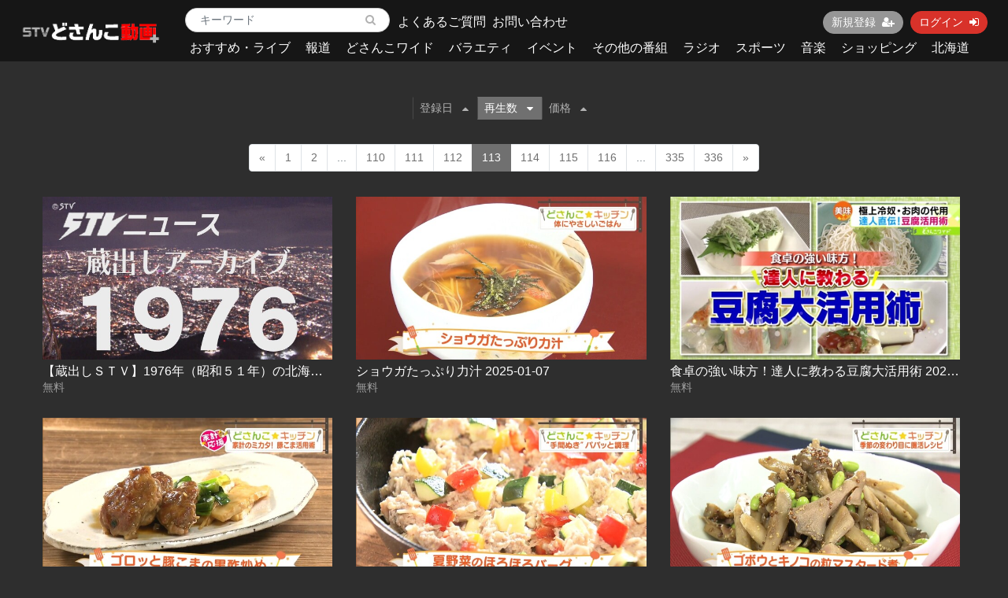

--- FILE ---
content_type: text/html; charset=UTF-8
request_url: https://mv.stv.jp/contents/search?o=d&s=pc&page=113
body_size: 8655
content:
<!DOCTYPE html>
<html lang="ja">
    <head>
        <meta charset="utf-8">
        <title>検索結果 | ＳＴＶどさんこ動画＋</title>
        <meta name="viewport" content="width=device-width,initial-scale=1">
        <meta name="description" content="">

        <meta name="format-detection" content="telephone=no">
        <meta http-equiv="X-UA-Compatible" content="IE=edge">
        <link rel="icon" type="image/png" href="https://mv.stv.jp/file_upload/favicon.ico?ver=4.22.0">
        <link rel="apple-touch-icon" sizes="192x192" href="https://mv.stv.jp/file_upload/apple-touch-icon.png?ver=4.22.0" />
        <link rel="manifest" href="https://mv.stv.jp/manifest.json?ver=4.22.0">

                                    <meta property="og:type" content="article">
                        <meta property="og:title" content="検索結果 | ＳＴＶどさんこ動画＋">
            <meta property="og:site_name" content="ＳＴＶどさんこ動画＋">
            <meta property="og:description" content="">
            <meta property="og:url" content="https://mv.stv.jp/contents/search?o=d&amp;page=113&amp;s=pc">
            <meta property="og:image" content="https://mv.stv.jp/file_upload/og_image.png?ver=4.22.0">
        
                    <meta name="twitter:card" content="summary">
            <meta name="twitter:title" content="検索結果 | ＳＴＶどさんこ動画＋">
            <meta name="twitter:site" content="ＳＴＶどさんこ動画＋">
            <meta name="twitter:description" content="">
            <meta name="twitter:url" content="https://mv.stv.jp/contents/search?o=d&amp;page=113&amp;s=pc">
            <meta name="twitter:image" content="https://mv.stv.jp/file_upload/og_image.png?ver=4.22.0">
        
                    <link rel="stylesheet" href="https://mv.stv.jp/lib/slick/slick.css?ver=4.22.0">
            <link rel="stylesheet" href="https://mv.stv.jp/lib/slick/slick-theme.css?ver=4.22.0">
            <link rel="stylesheet" href="https://mv.stv.jp/file_upload/css/bootstrap/bootstrap.css?ver=4.22.0"> 
            <link rel="stylesheet" href="https://mv.stv.jp/css/font-awesome/font-awesome.css?ver=4.22.0">
            <link rel="stylesheet" href="https://mv.stv.jp/css/jq-ui/jquery-ui.min.css?ver=4.22.0">
            <link rel="stylesheet" href="https://mv.stv.jp/file_upload/css/color_pc.css?ver=4.22.0">
            <link rel="stylesheet" href="https://mv.stv.jp/file_upload/css/style_pc.css?ver=4.22.0">
            <link rel="stylesheet" href="https://mv.stv.jp/file_upload/css/icon_add.css?ver=4.22.0"> 
        
<!-- Google Tag Manager -->
<script>(function(w,d,s,l,i){w[l]=w[l]||[];w[l].push({'gtm.start':
new Date().getTime(),event:'gtm.js'});var f=d.getElementsByTagName(s)[0],
j=d.createElement(s),dl=l!='dataLayer'?'&l='+l:'';j.async=true;j.src=
'https://www.googletagmanager.com/gtm.js?id='+i+dl;f.parentNode.insertBefore(j,f);
})(window,document,'script','dataLayer','GTM-55S83TL');</script>
<!-- End Google Tag Manager -->

        <script>
            var Socialcast = {};
            Socialcast.csrfToken = "Z7AH0CEjdeAZcZnVzqT1dZaM0QvjaozXm6dPkv2u";
                                </script>
                    <!-- script -->
            <script src="https://mv.stv.jp/js/jquery-2.2.4.min.js?ver=4.22.0"></script>
            <script src="https://www.gstatic.com/firebasejs/5.5.7/firebase-app.js"></script>
            <script src="https://www.gstatic.com/firebasejs/5.5.7/firebase-messaging.js"></script>
            <script src="https://mv.stv.jp/js/modernizr-custom.js?ver=4.22.0"></script>
            <!-- slick -->
            <script src="https://mv.stv.jp/js/slick/slick.min.js?ver=4.22.0"></script>
            <!-- //slick -->
            <!-- tile.js -->
            <script src="https://mv.stv.jp/js/jquery.tile.min.js?ver=4.22.0"></script>
            <!-- //tile.js -->
            <!-- bootstrap -->
            <script src="https://mv.stv.jp/js/tether.min.js?ver=4.22.0"></script>
            <script src="https://mv.stv.jp/js/bootstrap.min.js?ver=4.22.0"></script>
            <!-- //bootstrap -->
            <!-- datepicker -->
            <script src="https://mv.stv.jp/js/jquery-ui.min.js?ver=4.22.0"></script>
            <script src="https://mv.stv.jp/js/datepicker-ja.js?ver=4.22.0"></script>
            <!-- //datepicker -->

            <script src="https://cdnjs.cloudflare.com/ajax/libs/jsviews/1.0.1/jsviews.min.js"></script>
            <script src="https://mv.stv.jp/js/moment.min.js?ver=4.22.0"></script>
            <script src="https://mv.stv.jp/file_upload/js/base.js?ver=4.22.0"></script>
            <script src="https://mv.stv.jp/js/app.js?ver=4.22.0"></script>
            <script src="https://mv.stv.jp/js/app.favorite.js?ver=4.22.0"></script>
            <script src="https://mv.stv.jp/js/app.comment.js?ver=4.22.0"></script>
            <script src="https://mv.stv.jp/js/app.watch-history.js?ver=4.22.0"></script>
            <script src="https://mv.stv.jp/js/app.pushSubscriber.js?ver=4.22.0"></script>
                        </head>
    <body id="page-contents-search">

<!-- Google Tag Manager (noscript) -->
<noscript><iframe src="https://www.googletagmanager.com/ns.html?id=GTM-55S83TL"
height="0" width="0" style="display:none;visibility:hidden"></iframe></noscript>
<!-- End Google Tag Manager (noscript) -->

        <!-- Modal -->
<div class="modal fade" id="modal-login" tabindex="-1" role="dialog" aria-labelledby="modal-label-login" aria-hidden="true">
    <div class="modal-dialog" role="document">
        <div class="modal-content">
            <div class="modal-header">
                <h5 class="modal-title" id="modal-label-login">ログイン</h5>
                <button type="button" class="close" data-dismiss="modal" aria-label="Close">
                    <span aria-hidden="true">&times;</span>
                </button>
            </div>
            <div class="modal-body">
                    
                <div class="box-section">
                        <form method="POST" action="https://mv.stv.jp/login" accept-charset="UTF-8" novalidate="novalidate"><input name="_token" type="hidden" value="Z7AH0CEjdeAZcZnVzqT1dZaM0QvjaozXm6dPkv2u">

                                    <div class="form-group"  >
    
    <label for="email" class="form-control-label marked required">メールアドレス</label>

        <input class="form-control" required="required" name="email" type="email" id="email">

    
            </div>
    
                                            <div class="form-group"  >
    
    <label for="password" class="form-control-label marked required">パスワード</label>

        <input class="form-control" required="required" name="password" type="password" id="password">

    
            </div>
    
                                

        <input class="form-control" name="redirect_to" type="hidden" value="https://mv.stv.jp/contents/search">

    

                                    <div class="btn-area-center"  >

<button class="btn btn-theme" type="submit">ログイン</button> 

    </div>

            
    </form>

                    <div class="btn-area-center">
                        <a class="btn" href="https://mv.stv.jp/password/reset">ログインできない方はこちら<i class="fa fa-angle-right" aria-hidden="true"></i></a>
                                                    <a class="btn" href="https://mv.stv.jp/entry?redirect_to=https%3A%2F%2Fmv.stv.jp%2Fcontents%2Fsearch">新規登録はこちら<i class="fa fa-angle-right" aria-hidden="true"></i></a>
                                            </div>
                </div>
                                            </div>
        </div>
    </div>
</div>
<!-- //Modal -->
        <div class="modal fade" id="modal-buy" tabindex="-1" role="dialog" aria-labelledby="modal-label-login" aria-hidden="true">
  <div class="modal-dialog" role="document">
    <div class="modal-content">
      <div class="modal-header">
        <h5 class="modal-title" id="modal-label-login">
          購入するには会員登録が必要です
        </h5>
        <button type="button" class="close" data-dismiss="modal" aria-label="Close">
          <span aria-hidden="true">&times;</span>
        </button>
      </div>
      <div class="modal-body">
        <div class="box-section">
          <div class="row">
                            <div class="col-lg-6">
                  <p class="text-center mb-0">未登録の方は、新規登録</p>
                  <div class="btn-area-center mt-0">
                    <a class="btn btn-accent" href="https://mv.stv.jp/entry">新規登録<i class="fa fa-user-plus" aria-hidden="true"></i></a>
                  </div>
                </div>
                <div class="col-lg-6">
                  <p class="text-center mb-0">会員の方はログイン</p>
                  <div class="btn-area-center mt-0">
                    <a class="btn btn-theme" href="https://mv.stv.jp/login">ログイン<i class="fa fa-sign-in" aria-hidden="true"></i></a>
                  </div>
                </div>
                      </div>
        </div>
      </div>
    </div>
  </div>
</div>
<!-- //Modal -->

                    <header class="box-header">
    <nav class="row">
        <div class="nav-inner col-md-2">
            <h1><a href="https://mv.stv.jp"><img src="https://mv.stv.jp/file_upload/img/logo.png?ver=4.22.0" alt="ＳＴＶどさんこ動画＋"></a></h1>
        </div>
        <div class="nav-inner col-md-10">
            <div class="container">
                <div class="row">
                  <div class="col-md-12">
                        <div class="box-search float-l">
                            <form class="form-inline" action="https://mv.stv.jp/contents/search">
                                <div class="input-group flex-nowrap align-items-center">
                                    <input class="form-control form-control-sm" name="q[keyword]" type="text" placeholder="キーワード">
                                    <input type="submit" value="&#xf002">
                                </div>
                            </form>
                        </div>
                        
                        <div class="float-l" style="height:100%;position:relative;">
                        	<div style="font-size:16px; position:absolute; top:50%; left:10px; transform:translate(0,-50%); width:250px;"><a href="https://mv.stv.jp/pub/question">よくあるご質問</a></div>
                            <div style="font-size:16px; position:absolute; top:50%; left:130px; transform:translate(0,-50%); width:250px;"><a href="https://mv.stv.jp/inquiry">お問い合わせ</a></div>
                        </div>

                        <ul class="global-nav-list text-right float-r btn-wrap">
                                                                                                <li><a class="btn btn-accent btn-sm" href="https://mv.stv.jp/entry">新規登録<i class="fa fa-user-plus" aria-hidden="true"></i></a></li>
                                                                <li><a class="btn btn-theme btn-sm" href="https://mv.stv.jp/login?redirect_to=https%3A%2F%2Fmv.stv.jp%2Fcontents%2Fsearch">ログイン<i class="fa fa-sign-in" aria-hidden="true"></i></a></li>
                            
                                                  </ul>
                      <!-- //row -->
                    </div>
                    <div class="col-md-12">
                        <ul class="global-nav-list global-nav clearfix">
                                                                                                                                                      <li>
                              <h2>
                                  <a href="https://mv.stv.jp/contents/category/osusumel">
                                      おすすめ・ライブ
                                  </a>
                              </h2>
                          </li>
                                                  <li>
                              <h2>
                                  <a href="https://mv.stv.jp/contents/category/hodo">
                                      報道
                                  </a>
                              </h2>
                          </li>
                                                  <li>
                              <h2>
                                  <a href="https://mv.stv.jp/contents/category/dosanko">
                                      どさんこワイド
                                  </a>
                              </h2>
                          </li>
                                                  <li>
                              <h2>
                                  <a href="https://mv.stv.jp/contents/category/variety">
                                      バラエティ
                                  </a>
                              </h2>
                          </li>
                                                  <li>
                              <h2>
                                  <a href="https://mv.stv.jp/contents/category/event">
                                      イベント
                                  </a>
                              </h2>
                          </li>
                                                  <li>
                              <h2>
                                  <a href="https://mv.stv.jp/contents/category/bangumi">
                                      その他の番組
                                  </a>
                              </h2>
                          </li>
                                                  <li>
                              <h2>
                                  <a href="https://mv.stv.jp/contents/category/radio">
                                      ラジオ
                                  </a>
                              </h2>
                          </li>
                                                  <li>
                              <h2>
                                  <a href="https://mv.stv.jp/contents/category/sports">
                                      スポーツ
                                  </a>
                              </h2>
                          </li>
                                                  <li>
                              <h2>
                                  <a href="https://mv.stv.jp/contents/category/music">
                                      音楽
                                  </a>
                              </h2>
                          </li>
                                                  <li>
                              <h2>
                                  <a href="https://mv.stv.jp/contents/category/shop">
                                      ショッピング
                                  </a>
                              </h2>
                          </li>
                                                  <li>
                              <h2>
                                  <a href="https://mv.stv.jp/contents/category/hokkaido">
                                      北海道
                                  </a>
                              </h2>
                          </li>
                                                </ul>
                    </div>
                </div>
                <!-- //row -->
            </div>
            <!-- // .container -->
        </div>
        <!-- // .nav-inner -->
    </nav>
</header>
        
            <main class="box-wrapper">
        


                
        <div class="container box-main">
            <div class="row">

                  
                <div class="col-12">
                    <div class="tile-inner">
                            <section class="box-section">
                
                <div class="box-sort">
            <a class="btn icon" href="https://mv.stv.jp/contents/search?o=d&s=di_s&page=113">登録日<i class="fa fa-caret-up"></i></a>
    
                        <a class="btn icon active" href="https://mv.stv.jp/contents/search?o=a&s=pc&page=113">再生数<i class="fa fa-caret-down"></i></a>
                    
            <a class="btn icon" href="https://mv.stv.jp/contents/search?o=d&s=p&page=113">価格<i class="fa fa-caret-up"></i></a>
    </div>
        

                
                            <ul class="pagination justify-content-center">
                    <li class="page-item"><a class="page-link" href="https://mv.stv.jp/contents/search?o=d&amp;s=pc&amp;page=112" rel="prev">&laquo;</a></li>
        
                                                                                <li class="page-item"><a class="page-link" href="https://mv.stv.jp/contents/search?o=d&amp;s=pc&amp;page=1">1</a></li>
                                                                                <li class="page-item"><a class="page-link" href="https://mv.stv.jp/contents/search?o=d&amp;s=pc&amp;page=2">2</a></li>
                                                                                    <li class="page-item disabled"><span class="page-link">...</span></li>
                                                                                            <li class="page-item"><a class="page-link" href="https://mv.stv.jp/contents/search?o=d&amp;s=pc&amp;page=110">110</a></li>
                                                                                <li class="page-item"><a class="page-link" href="https://mv.stv.jp/contents/search?o=d&amp;s=pc&amp;page=111">111</a></li>
                                                                                <li class="page-item"><a class="page-link" href="https://mv.stv.jp/contents/search?o=d&amp;s=pc&amp;page=112">112</a></li>
                                                                                <li class="page-item active"><span class="page-link">113</span></li>
                                                                                <li class="page-item"><a class="page-link" href="https://mv.stv.jp/contents/search?o=d&amp;s=pc&amp;page=114">114</a></li>
                                                                                <li class="page-item"><a class="page-link" href="https://mv.stv.jp/contents/search?o=d&amp;s=pc&amp;page=115">115</a></li>
                                                                                <li class="page-item"><a class="page-link" href="https://mv.stv.jp/contents/search?o=d&amp;s=pc&amp;page=116">116</a></li>
                                                                                    <li class="page-item disabled"><span class="page-link">...</span></li>
                                                                                            <li class="page-item"><a class="page-link" href="https://mv.stv.jp/contents/search?o=d&amp;s=pc&amp;page=335">335</a></li>
                                                                                <li class="page-item"><a class="page-link" href="https://mv.stv.jp/contents/search?o=d&amp;s=pc&amp;page=336">336</a></li>
                                                        
                    <li class="page-item"><a class="page-link" href="https://mv.stv.jp/contents/search?o=d&amp;s=pc&amp;page=114" rel="next">&raquo;</a></li>
            </ul>

                
        
        
                    


                <div class="content-list row" id="">
        
                                                                            


<div class="content-list-item col-lg-4 col-md-6">
    <article>
        <a href="https://mv.stv.jp/contents/8998">
            <div class="content-thumbnail">
                <div class="content-thumbnail-box">
                    <div class="content-thumbnail-box-inner" style="background-image: url(https://mv.stv.jp/storage/generated/images/thumbnail/640x360/content-bc29e1f123ed6f213520caad629ee432-thumbnail.jpg?ts=);"></div>
                                    </div>
            </div>
        </a>
        <div class="content-info-box">
            <div class="js-tilefix">
                <h3 class="ttl-xs ellipsis"><a href="https://mv.stv.jp/contents/8998">【蔵出しＳＴＶ】1976年（昭和５１年）の北海道にタイムトリップ</a></h3>
                <div class="content-status-box">
                                                                            </div>
                <!-- //.content-status-box -->
                
                                                <div class="content-price" style="font-size:14px;">
                                            <span>無料</span>
                                    </div>
                <!-- //.content-price -->
            </div>
            <!-- .js-tilefix -->
                        <!-- //.box-contents-numbers -->
        </div>
        <!-- //.content-info-box -->
    </article>
</div>
<!-- //.content-list-item -->
                                                    


<div class="content-list-item col-lg-4 col-md-6">
    <article>
        <a href="https://mv.stv.jp/contents/9000">
            <div class="content-thumbnail">
                <div class="content-thumbnail-box">
                    <div class="content-thumbnail-box-inner" style="background-image: url(https://mv.stv.jp/storage/generated/images/thumbnail/640x360/content-d5ab8dc7ef67ca92e41d730982c5c602-thumbnail.jpg?ts=);"></div>
                                    </div>
            </div>
        </a>
        <div class="content-info-box">
            <div class="js-tilefix">
                <h3 class="ttl-xs ellipsis"><a href="https://mv.stv.jp/contents/9000">ショウガたっぷり力汁 2025-01-07</a></h3>
                <div class="content-status-box">
                                                                            </div>
                <!-- //.content-status-box -->
                
                                                <div class="content-price" style="font-size:14px;">
                                            <span>無料</span>
                                    </div>
                <!-- //.content-price -->
            </div>
            <!-- .js-tilefix -->
                        <!-- //.box-contents-numbers -->
        </div>
        <!-- //.content-info-box -->
    </article>
</div>
<!-- //.content-list-item -->
                                                    


<div class="content-list-item col-lg-4 col-md-6">
    <article>
        <a href="https://mv.stv.jp/contents/3846">
            <div class="content-thumbnail">
                <div class="content-thumbnail-box">
                    <div class="content-thumbnail-box-inner" style="background-image: url(https://mv.stv.jp/storage/generated/images/thumbnail/640x360/content-6236c78e73f52110ae39e588ba88de0b-thumbnail.jpg?ts=);"></div>
                                    </div>
            </div>
        </a>
        <div class="content-info-box">
            <div class="js-tilefix">
                <h3 class="ttl-xs ellipsis"><a href="https://mv.stv.jp/contents/3846">食卓の強い味方！達人に教わる豆腐大活用術 2022.06.21放送</a></h3>
                <div class="content-status-box">
                                                                            </div>
                <!-- //.content-status-box -->
                
                                                <div class="content-price" style="font-size:14px;">
                                            <span>無料</span>
                                    </div>
                <!-- //.content-price -->
            </div>
            <!-- .js-tilefix -->
                        <!-- //.box-contents-numbers -->
        </div>
        <!-- //.content-info-box -->
    </article>
</div>
<!-- //.content-list-item -->
                                                    


<div class="content-list-item col-lg-4 col-md-6">
    <article>
        <a href="https://mv.stv.jp/contents/3832">
            <div class="content-thumbnail">
                <div class="content-thumbnail-box">
                    <div class="content-thumbnail-box-inner" style="background-image: url(https://mv.stv.jp/storage/generated/images/thumbnail/640x360/content-ea9268cb43f55d1d12380fb6ea5bf572-thumbnail.jpg?ts=);"></div>
                                    </div>
            </div>
        </a>
        <div class="content-info-box">
            <div class="js-tilefix">
                <h3 class="ttl-xs ellipsis"><a href="https://mv.stv.jp/contents/3832">ゴロッと豚コマの黒酢炒め 2022.06.17放送</a></h3>
                <div class="content-status-box">
                                                                            </div>
                <!-- //.content-status-box -->
                
                                                <div class="content-price" style="font-size:14px;">
                                            <span>無料</span>
                                    </div>
                <!-- //.content-price -->
            </div>
            <!-- .js-tilefix -->
                        <!-- //.box-contents-numbers -->
        </div>
        <!-- //.content-info-box -->
    </article>
</div>
<!-- //.content-list-item -->
                                                    


<div class="content-list-item col-lg-4 col-md-6">
    <article>
        <a href="https://mv.stv.jp/contents/3921">
            <div class="content-thumbnail">
                <div class="content-thumbnail-box">
                    <div class="content-thumbnail-box-inner" style="background-image: url(https://mv.stv.jp/storage/generated/images/thumbnail/640x360/content-9b8f0779badbad3b46d6718ee95a68ff-thumbnail.jpg?ts=);"></div>
                                    </div>
            </div>
        </a>
        <div class="content-info-box">
            <div class="js-tilefix">
                <h3 class="ttl-xs ellipsis"><a href="https://mv.stv.jp/contents/3921">夏野菜のほろほろバーグ 2022.07.07放送</a></h3>
                <div class="content-status-box">
                                                                            </div>
                <!-- //.content-status-box -->
                
                                                <div class="content-price" style="font-size:14px;">
                                            <span>無料</span>
                                    </div>
                <!-- //.content-price -->
            </div>
            <!-- .js-tilefix -->
                        <!-- //.box-contents-numbers -->
        </div>
        <!-- //.content-info-box -->
    </article>
</div>
<!-- //.content-list-item -->
                                                    


<div class="content-list-item col-lg-4 col-md-6">
    <article>
        <a href="https://mv.stv.jp/contents/8348">
            <div class="content-thumbnail">
                <div class="content-thumbnail-box">
                    <div class="content-thumbnail-box-inner" style="background-image: url(https://mv.stv.jp/storage/generated/images/thumbnail/640x360/content-fd3ae753500ad06fd8fa224f28bcac59-thumbnail.jpg?ts=);"></div>
                                    </div>
            </div>
        </a>
        <div class="content-info-box">
            <div class="js-tilefix">
                <h3 class="ttl-xs ellipsis"><a href="https://mv.stv.jp/contents/8348">ゴボウとキノコの粒マスタード煮 2024.04.23放送</a></h3>
                <div class="content-status-box">
                                                                            </div>
                <!-- //.content-status-box -->
                
                                                <div class="content-price" style="font-size:14px;">
                                            <span>無料</span>
                                    </div>
                <!-- //.content-price -->
            </div>
            <!-- .js-tilefix -->
                        <!-- //.box-contents-numbers -->
        </div>
        <!-- //.content-info-box -->
    </article>
</div>
<!-- //.content-list-item -->
                                                    


<div class="content-list-item col-lg-4 col-md-6">
    <article>
        <a href="https://mv.stv.jp/contents/9061">
            <div class="content-thumbnail">
                <div class="content-thumbnail-box">
                    <div class="content-thumbnail-box-inner" style="background-image: url(https://mv.stv.jp/storage/generated/images/thumbnail/640x360/content-4d7e0d72898ae7ea3593eb5ebf20c744-thumbnail.jpg?ts=);"></div>
                                    </div>
            </div>
        </a>
        <div class="content-info-box">
            <div class="js-tilefix">
                <h3 class="ttl-xs ellipsis"><a href="https://mv.stv.jp/contents/9061">根菜と豆のほっこり煮 2025-01-22</a></h3>
                <div class="content-status-box">
                                                                            </div>
                <!-- //.content-status-box -->
                
                                                <div class="content-price" style="font-size:14px;">
                                            <span>無料</span>
                                    </div>
                <!-- //.content-price -->
            </div>
            <!-- .js-tilefix -->
                        <!-- //.box-contents-numbers -->
        </div>
        <!-- //.content-info-box -->
    </article>
</div>
<!-- //.content-list-item -->
                                                    


<div class="content-list-item col-lg-4 col-md-6">
    <article>
        <a href="https://mv.stv.jp/contents/9198">
            <div class="content-thumbnail">
                <div class="content-thumbnail-box">
                    <div class="content-thumbnail-box-inner" style="background-image: url(https://mv.stv.jp/storage/generated/images/thumbnail/640x360/content-8ca696ca160520b1cf5a569b4be525e8-thumbnail.jpg?ts=);"></div>
                                    </div>
            </div>
        </a>
        <div class="content-info-box">
            <div class="js-tilefix">
                <h3 class="ttl-xs ellipsis"><a href="https://mv.stv.jp/contents/9198">もやしと納豆のチヂミ 2025-03-10</a></h3>
                <div class="content-status-box">
                                                                            </div>
                <!-- //.content-status-box -->
                
                                                <div class="content-price" style="font-size:14px;">
                                            <span>無料</span>
                                    </div>
                <!-- //.content-price -->
            </div>
            <!-- .js-tilefix -->
                        <!-- //.box-contents-numbers -->
        </div>
        <!-- //.content-info-box -->
    </article>
</div>
<!-- //.content-list-item -->
                                                    


<div class="content-list-item col-lg-4 col-md-6">
    <article>
        <a href="https://mv.stv.jp/contents/9300">
            <div class="content-thumbnail">
                <div class="content-thumbnail-box">
                    <div class="content-thumbnail-box-inner" style="background-image: url(https://mv.stv.jp/storage/generated/images/thumbnail/640x360/content-fa28c6cdf8dd6f41a657c3d7caa5c709-thumbnail.jpg?ts=);"></div>
                                    </div>
            </div>
        </a>
        <div class="content-info-box">
            <div class="js-tilefix">
                <h3 class="ttl-xs ellipsis"><a href="https://mv.stv.jp/contents/9300">カレぽてマカロニサラダ 2025-04-14</a></h3>
                <div class="content-status-box">
                                                                            </div>
                <!-- //.content-status-box -->
                
                                                <div class="content-price" style="font-size:14px;">
                                            <span>無料</span>
                                    </div>
                <!-- //.content-price -->
            </div>
            <!-- .js-tilefix -->
                        <!-- //.box-contents-numbers -->
        </div>
        <!-- //.content-info-box -->
    </article>
</div>
<!-- //.content-list-item -->
                                                    


<div class="content-list-item col-lg-4 col-md-6">
    <article>
        <a href="https://mv.stv.jp/contents/9320">
            <div class="content-thumbnail">
                <div class="content-thumbnail-box">
                    <div class="content-thumbnail-box-inner" style="background-image: url(https://mv.stv.jp/storage/generated/images/thumbnail/640x360/content-827d73770aaf3ea56e4ddbd99f0141f7-thumbnail.jpg?ts=);"></div>
                                    </div>
            </div>
        </a>
        <div class="content-info-box">
            <div class="js-tilefix">
                <h3 class="ttl-xs ellipsis"><a href="https://mv.stv.jp/contents/9320">揚げ豆腐の甘酢がけ 2025-04-22</a></h3>
                <div class="content-status-box">
                                                                            </div>
                <!-- //.content-status-box -->
                
                                                <div class="content-price" style="font-size:14px;">
                                            <span>無料</span>
                                    </div>
                <!-- //.content-price -->
            </div>
            <!-- .js-tilefix -->
                        <!-- //.box-contents-numbers -->
        </div>
        <!-- //.content-info-box -->
    </article>
</div>
<!-- //.content-list-item -->
                                                    


<div class="content-list-item col-lg-4 col-md-6">
    <article>
        <a href="https://mv.stv.jp/contents/3099">
            <div class="content-thumbnail">
                <div class="content-thumbnail-box">
                    <div class="content-thumbnail-box-inner" style="background-image: url(https://mv.stv.jp/storage/generated/images/thumbnail/640x360/content-b23f52202479e957b9bada847c1175d7-thumbnail.jpg?ts=);"></div>
                                    </div>
            </div>
        </a>
        <div class="content-info-box">
            <div class="js-tilefix">
                <h3 class="ttl-xs ellipsis"><a href="https://mv.stv.jp/contents/3099">産地直送！浜の王様〜冬の厚岸めぐり旅 2022.01.19放送</a></h3>
                <div class="content-status-box">
                                                                            </div>
                <!-- //.content-status-box -->
                
                                                <div class="content-price" style="font-size:14px;">
                                            <span>無料</span>
                                    </div>
                <!-- //.content-price -->
            </div>
            <!-- .js-tilefix -->
                        <!-- //.box-contents-numbers -->
        </div>
        <!-- //.content-info-box -->
    </article>
</div>
<!-- //.content-list-item -->
                                                    


<div class="content-list-item col-lg-4 col-md-6">
    <article>
        <a href="https://mv.stv.jp/contents/3362">
            <div class="content-thumbnail">
                <div class="content-thumbnail-box">
                    <div class="content-thumbnail-box-inner" style="background-image: url(https://mv.stv.jp/storage/generated/images/thumbnail/640x360/content-39cd7b469beae7c617c73e0d008195ef-thumbnail.jpg?ts=);"></div>
                                    </div>
            </div>
        </a>
        <div class="content-info-box">
            <div class="js-tilefix">
                <h3 class="ttl-xs ellipsis"><a href="https://mv.stv.jp/contents/3362">絶対にハマる！冷凍食品 驚きアレンジ術 2022.03.14放送</a></h3>
                <div class="content-status-box">
                                                                            </div>
                <!-- //.content-status-box -->
                
                                                <div class="content-price" style="font-size:14px;">
                                            <span>無料</span>
                                    </div>
                <!-- //.content-price -->
            </div>
            <!-- .js-tilefix -->
                        <!-- //.box-contents-numbers -->
        </div>
        <!-- //.content-info-box -->
    </article>
</div>
<!-- //.content-list-item -->
                        
                        

        </div>


                <ul class="pagination justify-content-center">
                    <li class="page-item"><a class="page-link" href="https://mv.stv.jp/contents/search?o=d&amp;s=pc&amp;page=112" rel="prev">&laquo;</a></li>
        
                                                                                <li class="page-item"><a class="page-link" href="https://mv.stv.jp/contents/search?o=d&amp;s=pc&amp;page=1">1</a></li>
                                                                                <li class="page-item"><a class="page-link" href="https://mv.stv.jp/contents/search?o=d&amp;s=pc&amp;page=2">2</a></li>
                                                                                    <li class="page-item disabled"><span class="page-link">...</span></li>
                                                                                            <li class="page-item"><a class="page-link" href="https://mv.stv.jp/contents/search?o=d&amp;s=pc&amp;page=110">110</a></li>
                                                                                <li class="page-item"><a class="page-link" href="https://mv.stv.jp/contents/search?o=d&amp;s=pc&amp;page=111">111</a></li>
                                                                                <li class="page-item"><a class="page-link" href="https://mv.stv.jp/contents/search?o=d&amp;s=pc&amp;page=112">112</a></li>
                                                                                <li class="page-item active"><span class="page-link">113</span></li>
                                                                                <li class="page-item"><a class="page-link" href="https://mv.stv.jp/contents/search?o=d&amp;s=pc&amp;page=114">114</a></li>
                                                                                <li class="page-item"><a class="page-link" href="https://mv.stv.jp/contents/search?o=d&amp;s=pc&amp;page=115">115</a></li>
                                                                                <li class="page-item"><a class="page-link" href="https://mv.stv.jp/contents/search?o=d&amp;s=pc&amp;page=116">116</a></li>
                                                                                    <li class="page-item disabled"><span class="page-link">...</span></li>
                                                                                            <li class="page-item"><a class="page-link" href="https://mv.stv.jp/contents/search?o=d&amp;s=pc&amp;page=335">335</a></li>
                                                                                <li class="page-item"><a class="page-link" href="https://mv.stv.jp/contents/search?o=d&amp;s=pc&amp;page=336">336</a></li>
                                                        
                    <li class="page-item"><a class="page-link" href="https://mv.stv.jp/contents/search?o=d&amp;s=pc&amp;page=114" rel="next">&raquo;</a></li>
            </ul>

    
    </section>
    
	        <section id="search-section" class="box-section">
        <h1 class="ttl-lg">検索</h1>
        <div class="box-form card">
                <form method="GET" action="https://mv.stv.jp/contents/search" accept-charset="UTF-8" novalidate="novalidate">



                        <div class="form-group"  >
    
    <label for="q[keyword]" class="form-control-label">キーワードで探す</label>

        <input class="form-control" placeholder="キーワードを入力" name="q[keyword]" type="text" value="" id="q[keyword]">

    
            </div>
    
                        <div class="form-group"  >
    
    <label for="q[category_id]" class="form-control-label">カテゴリで探す</label>

        <select class="form-control" id="q[category_id]" name="q[category_id]"><option value="" selected="selected">カテゴリを選択</option><option value="6">おすすめ・ライブ</option><option value="43">おすすめ・ライブ &gt; おすすめ</option><option value="56">おすすめ・ライブ &gt; ライブ配信・ライブカメラ・天気</option><option value="2">報道</option><option value="39">報道 &gt; ニュース</option><option value="82">報道 &gt; ＳＴＶニュース蔵出しアーカイブ</option><option value="3">どさんこワイド</option><option value="49">どさんこワイド &gt; どさんこワイド 特集企画</option><option value="81">どさんこワイド &gt; どさんこワイド 中継</option><option value="4">どさんこワイド &gt; どさんこ☆キッチン</option><option value="80">どさんこワイド &gt; どさんこネイチャー</option><option value="52">どさんこワイド &gt; 島太星の北海道のお仕事トコトン体験記</option><option value="61">どさんこワイド &gt; どさんこワイド30周年 農業高校ウィーク</option><option value="17">どさんこワイド &gt; どさんこワイド朝 番外編</option><option value="10">バラエティ</option><option value="79">バラエティ &gt; オズブラウン</option><option value="8">バラエティ &gt; １×８いこうよ！　</option><option value="9">バラエティ &gt; ブギウギ専務</option><option value="55">バラエティ &gt; ハレバレティモンディ</option><option value="7">バラエティ &gt; 熱烈！ホットサンド！</option><option value="5">イベント</option><option value="72">イベント &gt; イベント</option><option value="30">その他の番組</option><option value="57">その他の番組 &gt; 札幌ふるさと再発見</option><option value="83">その他の番組 &gt; 週末ゴホウビ</option><option value="78">その他の番組 &gt; どさんこWEEKEND</option><option value="70">その他の番組 &gt; ドキュメンタリー</option><option value="51">その他の番組 &gt; 明石英一郎のAチャンネル</option><option value="64">その他の番組 &gt; My Power Foods</option><option value="46">その他の番組 &gt; アナキャン ～キャンプはじめました～</option><option value="69">その他の番組 &gt; 真夜中のイイね♡</option><option value="33">その他の番組 &gt; ジョシスタあいく的</option><option value="23">その他の番組 &gt; ОＡ終わった？</option><option value="59">その他の番組 &gt; しろっぷのモーニングショー</option><option value="45">ラジオ</option><option value="16">ラジオ &gt; 木村洋二チャンネル</option><option value="11">スポーツ</option><option value="73">スポーツ &gt; スポーツ</option><option value="63">スポーツ &gt; eスポーツ</option><option value="13">音楽</option><option value="26">音楽 &gt; 北海道アンダースカイ</option><option value="14">ショッピング</option><option value="41">ショッピング &gt; どさんこ市場</option><option value="58">ショッピング &gt; カタログ　リフォーム特集</option><option value="65">ショッピング &gt; カタログ　雑貨特集</option><option value="71">ショッピング &gt; ラジオホームショップ</option><option value="15">北海道</option><option value="76">北海道 &gt; 防災</option><option value="75">北海道 &gt; STV創立65周年記念【ぼうさいお絵かきですよ！】</option><option value="74">北海道 &gt; STV創立65周年記念【KAKAR ～アイヌ文化を紡ぐ～】</option><option value="18">北海道 &gt; 北の駅舎物語</option><option value="66">北海道 &gt; きっとだれかと話したくなるアイヌ文化</option><option value="62">北海道 &gt; オムニバス北海道</option></select>

    
            </div>
    
                        <div class="form-group"  >
    

<div>
                    
    
    
    <input class="choice-field" id="q_type_single" name="q[type]" type="radio" value="single">

            <label for="q_type_single" class="form-check-label">単体動画</label>
    

    
                
    
    
    <input class="choice-field" id="q_type_set" name="q[type]" type="radio" value="set">

            <label for="q_type_set" class="form-check-label">セット動画</label>
    

    
    
    
            </div>
    </div>

                        <div class="form-group"  >
    

<div>
                    
    
    
    <input class="choice-field" id="q_limit_type_0" name="q[limit_type]" type="radio" value="0">

            <label for="q_limit_type_0" class="form-check-label">制限なし</label>
    

    
                
    
    
    <input class="choice-field" id="q_limit_type_1" name="q[limit_type]" type="radio" value="1">

            <label for="q_limit_type_1" class="form-check-label">会員のみ</label>
    

    
                
    
    
    <input class="choice-field" id="q_limit_type_2" name="q[limit_type]" type="radio" value="2">

            <label for="q_limit_type_2" class="form-check-label">有料</label>
    

    
                
    
    
    <input class="choice-field" id="q_limit_type_3" name="q[limit_type]" type="radio" value="3">

            <label for="q_limit_type_3" class="form-check-label">月額会員のみ</label>
    

    
    
    
            </div>
    </div>

                <div class="btn-area-center"  >


    <button class="btn btn-cancel" type="reset">リセット</button> 
    <button class="btn btn-theme" type="submit">検索する</button> 


    </div>

            

    </form>

        </div>
    </section>
    	
                <div style="text-align:center;margin-top:20px;margin-bottom:20px;">
            <script async src="https://pagead2.googlesyndication.com/pagead/js/adsbygoogle.js"></script>
            <!-- PC_どさんこ動画プラス_下部 -->
            <ins class="adsbygoogle"
                 style="display:block"
                 data-ad-client="ca-pub-9610894685233822"
                 data-ad-slot="4367078708"
                 data-ad-format="auto"
                 data-full-width-responsive="true"></ins>
            <script>
                 (adsbygoogle = window.adsbygoogle || []).push({});
            </script>
        </div>
                        </div>
                </div>
            </div>
        </div>
    </main>

                    <footer class="box-footer">
    <a id="toTopBtn" href="#"><i class="fa fa-chevron-up"></i></a>
    <nav class="container">
        <ul>
            <li><a href="https://mv.stv.jp/pub/agreement">利用規約</a></li>
            <li><a href="https://mv.stv.jp/pub/ascp">特定商取引法に基づく表記</a></li>
            <li><a href="http://stv.jp/info/privacy/index.html" target=”_blank” >プライバシーポリシー</a></li>
            <li><a href="https://mv.stv.jp/pub/syttemrequirements">動作推奨環境</a></li>
                                    <li><a href="https://twitter.com/mv_dosanko" target="_blank">X(旧Twitter)</a></li>
        </ul>
    </nav>
    
    <div class="box-img">
        <div style="text-align:center;display:inline-block;">
          <div style="float:left; margin:0 15px;display:flex;text-align: left;">
          <img style="float:left;width:50px;height:50px;margin-right:5px;" src="/file_upload/img/bnr_jasrac.jpg" alt="JASRAC許諾番号">
          <p style="white-space: nowrap;line-height:1.0;padding:0;margin:auto;">JASRAC許諾番号<br/>第9008657013Y45038号<br>　</p>
          </div>
          <div style="float:left; margin:0 15px;display:flex;text-align: left;">
          <img style="float:left;width:50px;height:50px;margin-right:5px;" src="/file_upload/img/bnr_nextone.png" alt="NexTone許諾番号">
          <p style="white-space: nowrap;line-height:1.0;padding:0;margin:auto;">NexTone許諾番号<br/>ID000006602<br/>ID000006605</p>      
          </div>
          <br style="clear:both;">
        </div>
    </div>
    
    <div class="box-copyright">
        <a href="https://www.stv.jp/" target="_blank"><small>&copy; STV The Sapporo Television Broadcasting Co.,Ltd.</small></a>
    </div>
</footer>        
    </body>
</html>


--- FILE ---
content_type: text/html; charset=utf-8
request_url: https://www.google.com/recaptcha/api2/aframe
body_size: -84
content:
<!DOCTYPE HTML><html><head><meta http-equiv="content-type" content="text/html; charset=UTF-8"></head><body><script nonce="1RwQuE5XjC_yPhTb3ktZjA">/** Anti-fraud and anti-abuse applications only. See google.com/recaptcha */ try{var clients={'sodar':'https://pagead2.googlesyndication.com/pagead/sodar?'};window.addEventListener("message",function(a){try{if(a.source===window.parent){var b=JSON.parse(a.data);var c=clients[b['id']];if(c){var d=document.createElement('img');d.src=c+b['params']+'&rc='+(localStorage.getItem("rc::a")?sessionStorage.getItem("rc::b"):"");window.document.body.appendChild(d);sessionStorage.setItem("rc::e",parseInt(sessionStorage.getItem("rc::e")||0)+1);localStorage.setItem("rc::h",'1768932944269');}}}catch(b){}});window.parent.postMessage("_grecaptcha_ready", "*");}catch(b){}</script></body></html>